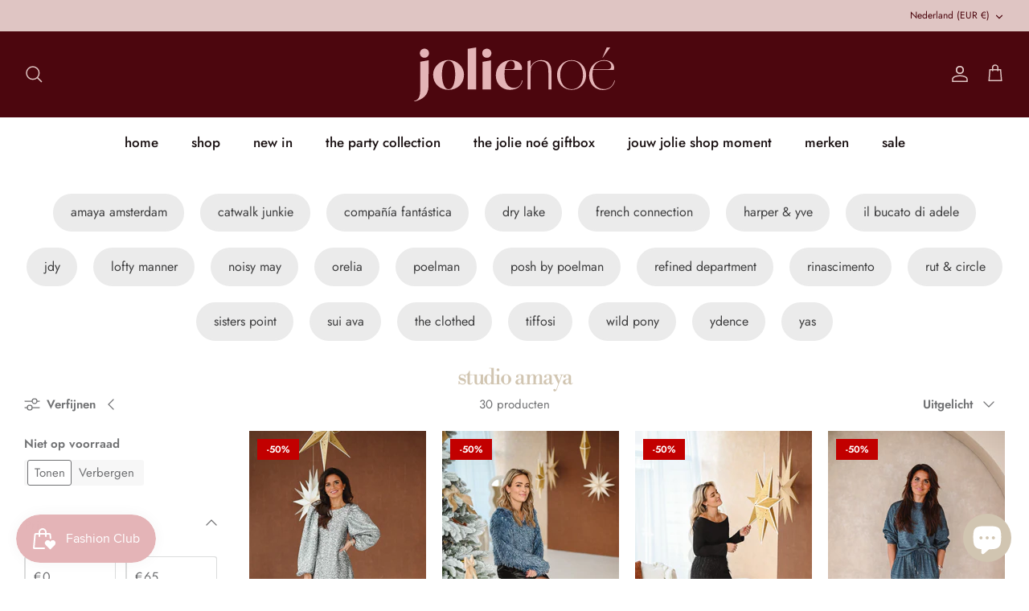

--- FILE ---
content_type: image/svg+xml
request_url: https://jolienoe.nl/cdn/shop/files/JolieNoe-logo-tea_rose_79047810-227b-4a2f-a349-b1a2a64a96ea_500x.svg?v=1757073024
body_size: 84
content:
<svg viewBox="0 0 944.98 251.75" xmlns="http://www.w3.org/2000/svg" data-name="Laag 1" id="Laag_1">
  <defs>
    <style>
      .cls-1 {
        fill: #e4b4b7;
      }
    </style>
  </defs>
  <path d="M0,249c25.25-6.25,29-25.75,29-53.5V66.5l39.75-7-.5,119.5c-.25,48.75-34.25,64.25-67.5,72.75l-.75-2.75ZM27.5,26.75c0-12,9.25-21,22-21,11.75,0,21,9,21,21s-9.25,21.25-21,21.25c-12.75,0-22-9.25-22-21.25Z" class="cls-1"></path>
  <path d="M89.75,126.25c0-35.5,32.25-67.75,72.75-67.75s72.5,32.25,72.5,67.75c0,44.75-33.5,70.75-72.5,70.75s-72.75-26-72.75-70.75ZM193.5,126.25c0-27-5.5-64.75-31-64.75s-31,37.75-31,64.75c0,24.5,6.5,67.75,31,67.75s31-43.25,31-67.75Z" class="cls-1"></path>
  <path d="M252.5,7l39.75-7v195.25h-39.75V7Z" class="cls-1"></path>
  <path d="M320.74,26.75c0-12,9.25-21,22-21,11.75,0,21,9,21,21s-9.25,21.25-21,21.25c-12.75,0-22-9.25-22-21.25ZM322.24,67l40-7v135.25h-40V67Z" class="cls-1"></path>
  <path d="M384.74,130c0-43.5,33-71,71.25-71,42.25.25,57,28,50.25,45.75h-97v-3h48c11.75,0,16.5-4.75,16.5-17.25,0-11.5-4.75-22.5-17.75-22.5-21.75,0-30.5,29.5-30.5,62.25,0,44,19.5,63.75,44.75,63.75,15.5,0,32.5-9.5,37.5-35l3,.5c-5.5,27.75-27.25,43.5-60.75,43.5s-65.25-24-65.25-67Z" class="cls-1"></path>
  <path d="M533.99,63.75l14.5-4.25v135.75h-14.5V63.75ZM631.74,117c0-33.75-6.25-53.75-38-53.75-19,0-45.25,14.5-45.25,44.75l-3,.25c0-34,29.75-49.25,52.5-49.25,33.75,0,48.25,18.25,48.25,54.5v81.75h-14.5v-78.25Z" class="cls-1"></path>
  <path d="M672.48,128c0-39,29.5-69,68.5-69s68.5,30,68.5,69-29.25,69-68.5,69-68.5-29.75-68.5-69ZM794.48,128c0-36-18.25-66-53.5-66s-53.5,30-53.5,66,18.25,66,53.5,66,53.5-30,53.5-66Z" class="cls-1"></path>
  <path d="M823.23,130c0-42.25,31.75-71,70.5-71,34,0,53.75,20.75,45.5,46h-102.5v-3h68c11.5,0,22.75-2,22.75-14.25,0-15-12.25-25.75-34.25-25.75-32,0-54,21.5-54,63.25s18.75,68.25,54.5,68.25c22.25,0,42.75-13.75,48.5-40.5l2.75.5c-6,27.75-27.25,44.25-57.25,44.25-34.75,0-64.5-25.5-64.5-67.75ZM906.23,0h16.25l-35.25,48h-1.5L906.23,0Z" class="cls-1"></path>
</svg>